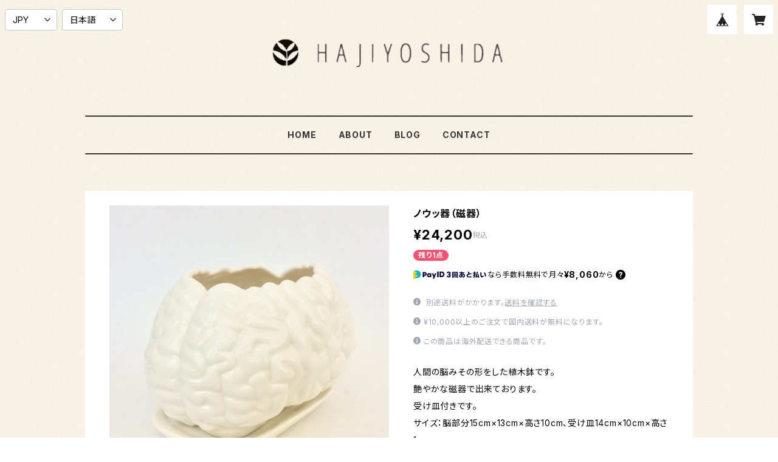

--- FILE ---
content_type: text/html; charset=UTF-8
request_url: https://haji.thebase.in/items/8868699/reviews?format=user&score=all&page=1
body_size: 1326
content:
				<li class="review01__listChild">
			<figure class="review01__itemInfo">
				<a href="/items/79802787" class="review01__imgWrap">
					<img src="https://baseec-img-mng.akamaized.net/images/item/origin/dc7c15f59b29906f1dc1ea105d47d174.jpg?imformat=generic&q=90&im=Resize,width=146,type=normal" alt="クラウドマン（ブラックサンダー、一輪挿しタイプ）CLOUDMAN(Black thunder.Flower vase)" class="review01__img">
				</a>
				<figcaption class="review01__item">
					<i class="review01__iconImg ico--good"></i>
					<p class="review01__itemName">クラウドマン（ブラックサンダー、一輪挿しタイプ）CLOUDMAN(Black thunder.Flower vase)</p>
										<time datetime="2024-06-24" class="review01__date">2024/06/24</time>
				</figcaption>
			</figure><!-- /.review01__itemInfo -->
								</li>
				<li class="review01__listChild">
			<figure class="review01__itemInfo">
				<a href="/items/79803168" class="review01__imgWrap">
					<img src="https://baseec-img-mng.akamaized.net/images/item/origin/27929226b436a22a0803b8dacedeaa8c.jpg?imformat=generic&q=90&im=Resize,width=146,type=normal" alt="クラウドマン（ホワイトサンダー、一輪挿しタイプ）CLOUDMAN(White thunder.Flower vase)" class="review01__img">
				</a>
				<figcaption class="review01__item">
					<i class="review01__iconImg ico--good"></i>
					<p class="review01__itemName">クラウドマン（ホワイトサンダー、一輪挿しタイプ）CLOUDMAN(White thunder.Flower vase)</p>
										<time datetime="2024-06-24" class="review01__date">2024/06/24</time>
				</figcaption>
			</figure><!-- /.review01__itemInfo -->
								</li>
				<li class="review01__listChild">
			<figure class="review01__itemInfo">
				<a href="/items/75889269" class="review01__imgWrap">
					<img src="https://baseec-img-mng.akamaized.net/images/item/origin/885039d66a82375e4f8d5e355414cb78.jpg?imformat=generic&q=90&im=Resize,width=146,type=normal" alt="Bad teeth love (Designed by yanagida masami)" class="review01__img">
				</a>
				<figcaption class="review01__item">
					<i class="review01__iconImg ico--good"></i>
					<p class="review01__itemName">Bad teeth love (Designed by yanagida masami)</p>
										<time datetime="2024-01-26" class="review01__date">2024/01/26</time>
				</figcaption>
			</figure><!-- /.review01__itemInfo -->
								</li>
				<li class="review01__listChild">
			<figure class="review01__itemInfo">
				<a href="/items/75934173" class="review01__imgWrap">
					<img src="https://baseec-img-mng.akamaized.net/images/item/origin/cb5ff83fbbaf6566e5710237da0d4b2c.jpg?imformat=generic&q=90&im=Resize,width=146,type=normal" alt="クラウドマン（雷雲）　CLOUDMAN (Thunder cloud ) 〜土器人形〜" class="review01__img">
				</a>
				<figcaption class="review01__item">
					<i class="review01__iconImg ico--good"></i>
					<p class="review01__itemName">クラウドマン（雷雲）　CLOUDMAN (Thunder cloud ) 〜土器人形〜</p>
										<time datetime="2023-12-23" class="review01__date">2023/12/23</time>
				</figcaption>
			</figure><!-- /.review01__itemInfo -->
						<p class="review01__comment">とっても可愛くてインテリアにも馴染んで買ってよかったです！！！</p>
								</li>
				<li class="review01__listChild">
			<figure class="review01__itemInfo">
				<a href="/items/33932513" class="review01__imgWrap">
					<img src="https://baseec-img-mng.akamaized.net/images/item/origin/58e34bd4ed6f0a8f3deb26fe2d109e59.jpg?imformat=generic&q=90&im=Resize,width=146,type=normal" alt="キクッ器（左耳）" class="review01__img">
				</a>
				<figcaption class="review01__item">
					<i class="review01__iconImg ico--good"></i>
					<p class="review01__itemName">キクッ器（左耳）</p>
										<time datetime="2023-12-02" class="review01__date">2023/12/02</time>
				</figcaption>
			</figure><!-- /.review01__itemInfo -->
						<p class="review01__comment">すぐにお品が届いて嬉しかったです！
なめらかな質感がとても綺麗な作品で、大変満足しております。
この度は素敵なご縁をありがとうございます🙇🏻✨️</p>
								</li>
				<li class="review01__listChild">
			<figure class="review01__itemInfo">
				<a href="/items/22716478" class="review01__imgWrap">
					<img src="https://baseec-img-mng.akamaized.net/images/item/origin/5e6911f8a9adf5c3f4c589fd46a8b2e6.jpg?imformat=generic&q=90&im=Resize,width=146,type=normal" alt="ハグキカップ" class="review01__img">
				</a>
				<figcaption class="review01__item">
					<i class="review01__iconImg ico--good"></i>
					<p class="review01__itemName">ハグキカップ</p>
										<time datetime="2023-09-27" class="review01__date">2023/09/27</time>
				</figcaption>
			</figure><!-- /.review01__itemInfo -->
								</li>
				<li class="review01__listChild">
			<figure class="review01__itemInfo">
				<a href="/items/75934173" class="review01__imgWrap">
					<img src="https://baseec-img-mng.akamaized.net/images/item/origin/cb5ff83fbbaf6566e5710237da0d4b2c.jpg?imformat=generic&q=90&im=Resize,width=146,type=normal" alt="クラウドマン（雷雲）　CLOUDMAN (Thunder cloud ) 〜土器人形〜" class="review01__img">
				</a>
				<figcaption class="review01__item">
					<i class="review01__iconImg ico--good"></i>
					<p class="review01__itemName">クラウドマン（雷雲）　CLOUDMAN (Thunder cloud ) 〜土器人形〜</p>
										<time datetime="2023-09-27" class="review01__date">2023/09/27</time>
				</figcaption>
			</figure><!-- /.review01__itemInfo -->
								</li>
				<li class="review01__listChild">
			<figure class="review01__itemInfo">
				<a href="/items/1449672" class="review01__imgWrap">
					<img src="https://baseec-img-mng.akamaized.net/images/item/origin/38ce4eceb7a854c5c7322b370293f7e6.jpg?imformat=generic&q=90&im=Resize,width=146,type=normal" alt="アルカイックスマイル箸置き" class="review01__img">
				</a>
				<figcaption class="review01__item">
					<i class="review01__iconImg ico--good"></i>
					<p class="review01__itemName">アルカイックスマイル箸置き</p>
										<time datetime="2023-07-13" class="review01__date">2023/07/13</time>
				</figcaption>
			</figure><!-- /.review01__itemInfo -->
								</li>
				<li class="review01__listChild">
			<figure class="review01__itemInfo">
				<a href="/items/42668297" class="review01__imgWrap">
					<img src="https://baseec-img-mng.akamaized.net/images/item/origin/b4854b69f4335b67382af4ccca7751a7.jpg?imformat=generic&q=90&im=Resize,width=146,type=normal" alt="Cloud Pot" class="review01__img">
				</a>
				<figcaption class="review01__item">
					<i class="review01__iconImg ico--good"></i>
					<p class="review01__itemName">Cloud Pot</p>
										<time datetime="2023-05-31" class="review01__date">2023/05/31</time>
				</figcaption>
			</figure><!-- /.review01__itemInfo -->
								</li>
				<li class="review01__listChild">
			<figure class="review01__itemInfo">
				<a href="/items/23478611" class="review01__imgWrap">
					<img src="https://baseec-img-mng.akamaized.net/images/item/origin/d129403cd063651c0f905277cf696a46.jpg?imformat=generic&q=90&im=Resize,width=146,type=normal" alt="Small vase for you (Designed by Masami Yanagida)" class="review01__img">
				</a>
				<figcaption class="review01__item">
					<i class="review01__iconImg ico--good"></i>
					<p class="review01__itemName">Small vase for you (Designed by Masami Yanagida)</p>
										<time datetime="2022-11-09" class="review01__date">2022/11/09</time>
				</figcaption>
			</figure><!-- /.review01__itemInfo -->
								</li>
				<li class="review01__listChild">
			<figure class="review01__itemInfo">
				<a href="/items/23478611" class="review01__imgWrap">
					<img src="https://baseec-img-mng.akamaized.net/images/item/origin/d129403cd063651c0f905277cf696a46.jpg?imformat=generic&q=90&im=Resize,width=146,type=normal" alt="Small vase for you (Designed by Masami Yanagida)" class="review01__img">
				</a>
				<figcaption class="review01__item">
					<i class="review01__iconImg ico--good"></i>
					<p class="review01__itemName">Small vase for you (Designed by Masami Yanagida)</p>
										<time datetime="2022-11-08" class="review01__date">2022/11/08</time>
				</figcaption>
			</figure><!-- /.review01__itemInfo -->
								</li>
				<li class="review01__listChild">
			<figure class="review01__itemInfo">
				<a href="/items/7360864" class="review01__imgWrap">
					<img src="https://baseec-img-mng.akamaized.net/images/item/origin/a224022c6b64373418d6772badaa612c.jpg?imformat=generic&q=90&im=Resize,width=146,type=normal" alt="トゥースポッド" class="review01__img">
				</a>
				<figcaption class="review01__item">
					<i class="review01__iconImg ico--good"></i>
					<p class="review01__itemName">トゥースポッド</p>
										<time datetime="2022-06-10" class="review01__date">2022/06/10</time>
				</figcaption>
			</figure><!-- /.review01__itemInfo -->
								</li>
				<li class="review01__listChild">
			<figure class="review01__itemInfo">
				<a href="/items/59794457" class="review01__imgWrap">
					<img src="https://baseec-img-mng.akamaized.net/images/item/origin/ba0d230d713f71e6d8715d93d633a6ce.jpg?imformat=generic&q=90&im=Resize,width=146,type=normal" alt="魅惑のカハンシン  ”Enchanting lower body&quot; (Designed by Masami Yanagida)" class="review01__img">
				</a>
				<figcaption class="review01__item">
					<i class="review01__iconImg ico--good"></i>
					<p class="review01__itemName">魅惑のカハンシン  ”Enchanting lower body&quot; (Designed by Masami Yanagida)</p>
										<time datetime="2022-03-11" class="review01__date">2022/03/11</time>
				</figcaption>
			</figure><!-- /.review01__itemInfo -->
								</li>
				<li class="review01__listChild">
			<figure class="review01__itemInfo">
				<a href="/items/5124787" class="review01__imgWrap">
					<img src="https://baseec-img-mng.akamaized.net/images/item/origin/abe4f3010a3434f8ff3cf280818e445c.jpg?imformat=generic&q=90&im=Resize,width=146,type=normal" alt="キクッ器　(右耳）" class="review01__img">
				</a>
				<figcaption class="review01__item">
					<i class="review01__iconImg ico--good"></i>
					<p class="review01__itemName">キクッ器　(右耳）</p>
										<time datetime="2021-12-16" class="review01__date">2021/12/16</time>
				</figcaption>
			</figure><!-- /.review01__itemInfo -->
								</li>
				<li class="review01__listChild">
			<figure class="review01__itemInfo">
				<a href="/items/33932513" class="review01__imgWrap">
					<img src="https://baseec-img-mng.akamaized.net/images/item/origin/58e34bd4ed6f0a8f3deb26fe2d109e59.jpg?imformat=generic&q=90&im=Resize,width=146,type=normal" alt="キクッ器（左耳）" class="review01__img">
				</a>
				<figcaption class="review01__item">
					<i class="review01__iconImg ico--good"></i>
					<p class="review01__itemName">キクッ器（左耳）</p>
										<time datetime="2021-12-16" class="review01__date">2021/12/16</time>
				</figcaption>
			</figure><!-- /.review01__itemInfo -->
								</li>
				<li class="review01__listChild">
			<figure class="review01__itemInfo">
				<a href="/items/22716478" class="review01__imgWrap">
					<img src="https://baseec-img-mng.akamaized.net/images/item/origin/5e6911f8a9adf5c3f4c589fd46a8b2e6.jpg?imformat=generic&q=90&im=Resize,width=146,type=normal" alt="ハグキカップ" class="review01__img">
				</a>
				<figcaption class="review01__item">
					<i class="review01__iconImg ico--good"></i>
					<p class="review01__itemName">ハグキカップ</p>
										<time datetime="2021-12-08" class="review01__date">2021/12/08</time>
				</figcaption>
			</figure><!-- /.review01__itemInfo -->
								</li>
				<li class="review01__listChild">
			<figure class="review01__itemInfo">
				<a href="/items/1449672" class="review01__imgWrap">
					<img src="https://baseec-img-mng.akamaized.net/images/item/origin/38ce4eceb7a854c5c7322b370293f7e6.jpg?imformat=generic&q=90&im=Resize,width=146,type=normal" alt="アルカイックスマイル箸置き" class="review01__img">
				</a>
				<figcaption class="review01__item">
					<i class="review01__iconImg ico--good"></i>
					<p class="review01__itemName">アルカイックスマイル箸置き</p>
										<time datetime="2021-06-27" class="review01__date">2021/06/27</time>
				</figcaption>
			</figure><!-- /.review01__itemInfo -->
								</li>
				<li class="review01__listChild">
			<figure class="review01__itemInfo">
				<a href="/items/16028216" class="review01__imgWrap">
					<img src="https://baseec-img-mng.akamaized.net/images/item/origin/1f4719e8385d4157d788cb34f8481ce0.jpg?imformat=generic&q=90&im=Resize,width=146,type=normal" alt="手乗り地球の一輪挿し" class="review01__img">
				</a>
				<figcaption class="review01__item">
					<i class="review01__iconImg ico--good"></i>
					<p class="review01__itemName">手乗り地球の一輪挿し</p>
										<time datetime="2021-04-04" class="review01__date">2021/04/04</time>
				</figcaption>
			</figure><!-- /.review01__itemInfo -->
								</li>
				<li class="review01__listChild">
			<figure class="review01__itemInfo">
				<a href="/items/1449672" class="review01__imgWrap">
					<img src="https://baseec-img-mng.akamaized.net/images/item/origin/38ce4eceb7a854c5c7322b370293f7e6.jpg?imformat=generic&q=90&im=Resize,width=146,type=normal" alt="アルカイックスマイル箸置き" class="review01__img">
				</a>
				<figcaption class="review01__item">
					<i class="review01__iconImg ico--good"></i>
					<p class="review01__itemName">アルカイックスマイル箸置き</p>
										<time datetime="2021-01-30" class="review01__date">2021/01/30</time>
				</figcaption>
			</figure><!-- /.review01__itemInfo -->
								</li>
				<li class="review01__listChild">
			<figure class="review01__itemInfo">
				<a href="/items/23478611" class="review01__imgWrap">
					<img src="https://baseec-img-mng.akamaized.net/images/item/origin/d129403cd063651c0f905277cf696a46.jpg?imformat=generic&q=90&im=Resize,width=146,type=normal" alt="Small vase for you (Designed by Masami Yanagida)" class="review01__img">
				</a>
				<figcaption class="review01__item">
					<i class="review01__iconImg ico--good"></i>
					<p class="review01__itemName">Small vase for you (Designed by Masami Yanagida)</p>
										<time datetime="2021-01-12" class="review01__date">2021/01/12</time>
				</figcaption>
			</figure><!-- /.review01__itemInfo -->
								</li>
		

--- FILE ---
content_type: image/svg+xml
request_url: https://static.thebase.in/img/payment/payid/jp/bnpl_help_installment_example_desktop.svg
body_size: 13220
content:
<svg width="486" height="206" viewBox="0 0 486 206" fill="none" xmlns="http://www.w3.org/2000/svg">
<path d="M0 4C0 1.79086 1.79086 0 4 0H482C484.209 0 486 1.79086 486 4V202C486 204.209 484.209 206 482 206H4C1.79086 206 0 204.209 0 202V4Z" fill="#CEEFEB"/>
<path d="M153.339 30.656H159.243V32.912H153.339V34.896C153.339 36.448 152.779 37.104 151.179 37.28C150.379 37.36 148.987 37.392 148.443 37.392L147.771 35.008C148.379 35.008 149.547 34.992 149.915 34.944C150.491 34.896 150.683 34.72 150.683 34.08V32.912H144.523V30.656H150.683V29.2H145.403V27.056H150.683V25.6C149.259 25.696 147.755 25.76 146.283 25.776L145.691 23.488C149.867 23.424 154.635 23.04 156.699 22.544L157.755 24.8C156.827 25.008 155.227 25.232 153.339 25.408V27.056H158.347V29.2H153.339V30.656ZM172.987 32.784C173.707 33.696 174.571 34.464 175.531 35.056L174.251 37.344C173.339 36.688 172.491 35.856 171.739 34.88C171.035 35.824 170.155 36.656 169.035 37.36L168.155 35.872L167.531 36.96C166.955 36.64 166.235 36.272 165.451 35.904C164.395 36.56 163.051 37.04 161.323 37.36L160.507 35.52C161.579 35.36 162.443 35.152 163.147 34.896C162.379 34.576 161.627 34.288 160.955 34.064C161.307 33.648 161.675 33.12 162.027 32.56H160.587V30.784H162.987C163.147 30.432 163.291 30.096 163.403 29.792L163.867 29.84V28.272C163.211 29.072 162.347 29.888 161.339 30.352L160.379 28.672C161.339 28.24 162.219 27.584 162.795 27.024H160.731V25.296H162.123C161.851 24.768 161.259 23.888 160.827 23.36L162.459 22.72C162.939 23.2 163.547 24.112 163.835 24.624L162.411 25.296H163.867V22.576H165.947V24.608C166.411 24.144 167.019 23.312 167.307 22.72L169.083 23.312C168.731 23.888 168.043 24.8 167.563 25.296H168.715V27.024H166.667C167.211 27.328 167.835 27.68 168.283 27.984C169.211 26.448 169.819 24.432 170.139 22.56L172.315 22.912C172.219 23.504 172.043 24.176 171.835 24.864H175.259V27.008H174.443C174.315 28.608 173.995 30.336 173.387 31.856C173.259 32.176 173.131 32.48 172.987 32.784ZM167.451 25.296L165.947 24.624V25.296H167.451ZM172.347 27.008H171.019C170.939 27.216 170.843 27.408 170.747 27.6C170.923 28.672 171.227 29.648 171.627 30.544L171.771 30.128C172.075 29.184 172.267 27.92 172.347 27.008ZM168.315 34.976C169.243 34.368 169.947 33.664 170.491 32.88C170.027 31.952 169.643 30.944 169.387 29.856C169.147 30.176 168.891 30.464 168.635 30.72L167.899 28.992L167.387 29.824C166.987 29.408 166.443 28.864 165.947 28.448V29.984H165.435L165.611 30L165.275 30.784H168.955V32.56H168.043C167.803 33.28 167.467 33.92 167.035 34.48C167.467 34.64 167.899 34.816 168.315 34.976ZM165.771 32.56H164.299C164.107 32.864 163.931 33.136 163.771 33.344C164.091 33.44 164.523 33.584 165.003 33.744C165.339 33.392 165.595 33.008 165.771 32.56ZM191.339 31.328L191.419 33.52L190.139 33.632V37.232H187.675V33.872L183.979 34.208L183.883 32.016L187.675 31.664V29.76L186.251 31.44C185.723 30.736 184.667 29.68 183.947 29.072V29.84H181.659V30.128C182.411 30.576 183.243 31.072 184.011 31.632L183.131 33.984C182.651 33.472 182.171 32.976 181.707 32.544L181.803 37.232H179.371L179.499 32.8C178.923 33.872 178.219 34.928 177.259 35.936L176.187 33.584C177.419 32.496 178.379 31.088 178.987 29.84H176.587V27.728H179.483V22.608H181.755V26.256C182.267 25.36 182.699 24.192 182.907 23.376L184.587 24.048C184.523 24.288 184.443 24.528 184.363 24.752L185.515 23.44C186.171 23.904 187.067 24.608 187.675 25.216V22.608H190.139V31.44L191.339 31.328ZM179.355 26.672L177.563 27.36C177.371 26.464 176.891 24.928 176.539 24.032L178.283 23.376C178.603 24.128 179.083 25.632 179.355 26.672ZM183.947 28.672L185.147 27.344C185.851 27.84 187.067 28.832 187.675 29.536V25.936L186.523 27.408C185.947 26.672 184.987 25.696 184.235 25.088C183.947 25.872 183.579 26.64 183.147 27.376L181.755 26.656V27.728H183.947V28.672ZM207.035 33.088H205.051C205.723 33.76 206.795 34.944 207.531 36L205.499 37.232C204.763 36.032 203.739 34.72 203.099 33.968L205.003 33.088H193.099V31.104H194.955V29.488H192.811V27.44H194.955V26.128C194.507 26.544 194.027 26.928 193.499 27.264L192.363 26.08C193.883 24.864 194.891 23.184 195.291 22.208L197.675 22.624C197.483 22.976 197.227 23.408 196.907 23.872H206.667V25.84H205.595V27.44H207.323V29.488H205.595V31.104H207.035V33.088ZM197.995 25.84H196.987V27.44H197.995V25.84ZM199.771 25.84V27.44H200.779V25.84H199.771ZM202.555 27.44H203.547V25.84H202.555V27.44ZM197.995 29.488H196.987V31.104H197.995V29.488ZM200.779 31.104V29.488H199.771V31.104H200.779ZM202.555 31.104H203.547V29.488H202.555V31.104ZM194.363 37.216L192.315 35.904C193.467 35.104 194.219 33.936 194.555 33.152L196.539 33.952C196.203 34.944 195.323 36.384 194.363 37.216ZM196.811 33.648L198.875 33.536C199.099 34.288 199.467 35.712 199.611 36.896L197.291 37.136C197.243 36.032 196.971 34.432 196.811 33.648ZM199.947 33.776L202.059 33.536C202.459 34.304 203.147 35.824 203.467 36.816L201.099 37.12C200.859 36.208 200.251 34.56 199.947 33.776ZM223.339 31.328L223.419 33.52L222.139 33.632V37.232H219.675V33.872L215.979 34.208L215.883 32.016L219.675 31.664V29.76L218.251 31.44C217.723 30.736 216.667 29.68 215.947 29.072V29.84H213.659V30.128C214.411 30.576 215.243 31.072 216.011 31.632L215.131 33.984C214.651 33.472 214.171 32.976 213.707 32.544L213.803 37.232H211.371L211.499 32.8C210.923 33.872 210.219 34.928 209.259 35.936L208.187 33.584C209.419 32.496 210.379 31.088 210.987 29.84H208.587V27.728H211.483V22.608H213.755V26.256C214.267 25.36 214.699 24.192 214.907 23.376L216.587 24.048C216.523 24.288 216.443 24.528 216.363 24.752L217.515 23.44C218.171 23.904 219.067 24.608 219.675 25.216V22.608H222.139V31.44L223.339 31.328ZM211.355 26.672L209.563 27.36C209.371 26.464 208.891 24.928 208.539 24.032L210.283 23.376C210.603 24.128 211.083 25.632 211.355 26.672ZM215.947 28.672L217.147 27.344C217.851 27.84 219.067 28.832 219.675 29.536V25.936L218.523 27.408C217.947 26.672 216.987 25.696 216.235 25.088C215.947 25.872 215.579 26.64 215.147 27.376L213.755 26.656V27.728H215.947V28.672ZM232.251 23.776C236.811 23.776 239.275 26.32 239.275 30C239.275 34.032 236.891 36.112 233.051 36.976L231.883 34.576C234.619 34.208 236.571 32.768 236.571 30.016C236.571 28.016 235.435 26.496 233.467 26.176C233.131 28.912 232.427 32.096 231.547 33.824C230.811 35.232 229.979 36.032 228.523 36.032C226.027 36.032 224.539 33.984 224.539 31.152C224.539 27.376 227.035 23.776 232.251 23.776ZM229.371 32.352C229.867 31.248 230.459 28.896 230.843 26.16C228.651 26.56 227.051 28.688 227.051 31.248C227.051 32.432 227.515 33.472 228.235 33.472C228.715 33.472 229.051 33.04 229.371 32.352ZM245.435 36.592C243.195 36.592 241.179 35.568 240.507 33.328L243.243 32.624C243.499 33.44 244.235 34.112 245.291 34.112C246.123 34.112 247.035 33.632 247.035 32.56C247.035 31.344 245.883 31.008 244.619 31.008H243.771V28.864H244.715C245.835 28.864 246.779 28.544 246.779 27.424C246.779 26.56 246.027 26.08 245.227 26.08C244.443 26.08 243.803 26.56 243.547 27.36L240.843 26.672C241.563 24.592 243.483 23.696 245.451 23.696C247.563 23.696 249.787 24.784 249.787 27.152C249.787 28.544 248.907 29.488 247.771 29.792V29.84C249.115 30.192 250.043 31.344 250.043 32.688C250.043 35.344 247.723 36.592 245.435 36.592ZM252.349 37.152V23.232H265.885V37.152H263.453V36.352H254.781V37.152H252.349ZM254.781 25.552V34.016H263.453V25.552H254.781ZM256.045 32.72V26.752H262.189V32.72H256.045ZM258.077 30.832H260.157V28.624H258.077V30.832ZM276.269 27.456C278.829 27.456 282.125 28.288 282.125 32.016C282.125 35.92 278.733 36.896 276.253 37.136L275.533 34.96C278.429 34.704 279.661 33.696 279.661 31.984C279.661 30.96 279.181 30.272 278.365 29.872C277.117 32.704 275.149 34.96 273.869 35.792C273.117 36.336 272.125 36.656 271.165 36.656C269.373 36.656 268.125 35.472 268.125 33.376C268.125 31.136 269.645 29.024 272.189 28.112L272.237 26.528C272.189 26.528 272.157 26.528 272.109 26.528C270.989 26.528 269.805 26.528 268.717 26.48V24.272C270.013 24.304 271.181 24.32 272.333 24.32H272.349C272.397 23.728 272.445 23.136 272.493 22.544L275.053 22.608C275.005 22.992 274.941 23.584 274.877 24.288C276.797 24.256 278.717 24.176 280.813 24.016L280.877 26.288C278.925 26.4 276.733 26.464 274.701 26.512L274.653 27.568C275.133 27.504 275.709 27.456 276.269 27.456ZM274.541 32.48C275.165 31.664 275.821 30.592 276.381 29.44C276.237 29.424 276.109 29.424 275.965 29.424C275.453 29.424 274.925 29.488 274.461 29.568V30.112C274.461 30.928 274.477 31.696 274.541 32.48ZM270.429 33.12C270.429 33.952 270.829 34.416 271.485 34.416C271.773 34.416 272.093 34.336 272.429 34.192C272.285 32.88 272.221 31.52 272.205 30.288C271.133 30.96 270.429 32.096 270.429 33.12ZM296.925 33.696L297.133 36.24C295.789 36.432 293.597 36.592 291.933 36.592C287.949 36.592 285.133 35.616 285.133 32.432C285.133 29.776 287.133 28.56 289.053 27.84C288.781 26.448 288.509 24.496 288.381 23.008L291.117 22.832C291.197 23.792 291.405 25.504 291.661 27.072C293.165 26.736 295.021 26.432 296.381 26.272L296.765 28.752C295.437 28.912 293.069 29.28 291.661 29.616C289.581 30.128 287.853 30.848 287.853 32.352C287.853 33.856 289.405 34.128 291.661 34.128C293.293 34.128 295.325 33.952 296.925 33.696ZM306.381 28.624L306.445 30.816C305.869 31.024 305.245 31.232 304.621 31.424V34.912C304.621 36.528 304.109 37.04 302.173 37.168C301.661 37.216 301.021 37.232 300.557 37.232L300.029 35.04C300.493 35.04 301.053 35.04 301.405 35.008C301.933 34.96 302.109 34.8 302.109 34.272V32.128C301.357 32.32 300.621 32.496 299.949 32.64L299.677 30.336C300.429 30.208 301.261 30.032 302.109 29.84V27.328H299.821V25.168H302.109V22.608H304.621V25.168H306.429V27.328H304.621V29.184C305.245 29.008 305.837 28.816 306.381 28.624ZM314.701 36.72L312.173 37.168C312.125 36.8 312.061 36.416 311.997 36.016C309.981 36.336 307.757 36.608 306.029 36.752L305.725 34.4C305.837 34.4 305.949 34.384 306.077 34.384C307.181 30.768 308.189 26.624 308.813 22.88L311.421 23.312C310.765 26.752 309.789 30.688 308.685 34.144C309.661 34.048 310.653 33.904 311.581 33.76C311.261 32.128 310.893 30.448 310.509 29.008L312.861 28.608C313.517 30.96 314.285 34.272 314.701 36.72ZM316.701 24.448L319.469 24.608C319.277 25.84 319.133 27.472 319.133 28.928C319.133 30.448 319.309 31.888 319.613 32.704C319.821 33.248 320.125 33.52 320.541 33.52C321.293 33.52 322.557 32.24 323.101 31.36L324.317 33.632C323.325 35.12 321.501 36.416 319.869 36.416C318.237 36.416 317.309 35.168 316.829 32.624C316.573 31.488 316.461 30.08 316.461 28.736C316.461 27.232 316.573 25.712 316.701 24.448ZM324.813 25.616L327.293 24.672C329.149 27.152 329.981 30.288 330.269 33.888L327.517 34.416C327.389 31.376 326.477 27.776 324.813 25.616Z" fill="#000435"/>
<path d="M341.016 23.5152L341.293 23.7924L338.277 26.808L341.293 29.8236L341.016 30.1008L338 27.0852L334.984 30.1008L334.707 29.8236L337.723 26.808L334.707 23.7924L334.984 23.5152L338 26.5308L341.016 23.5152ZM338 25.1532C337.605 25.1532 337.286 24.834 337.286 24.4392C337.286 24.0444 337.605 23.7168 338 23.7168C338.395 23.7168 338.722 24.0444 338.722 24.4392C338.722 24.834 338.395 25.1532 338 25.1532ZM336.345 26.808C336.345 27.2028 336.026 27.522 335.631 27.522C335.236 27.522 334.917 27.2028 334.917 26.808C334.917 26.4132 335.236 26.0856 335.631 26.0856C336.026 26.0856 336.345 26.4132 336.345 26.808ZM339.655 26.808C339.655 26.4132 339.974 26.094 340.369 26.094C340.764 26.094 341.083 26.4132 341.083 26.808C341.083 27.2028 340.764 27.5304 340.369 27.5304C339.974 27.5304 339.655 27.2028 339.655 26.808ZM338 28.4544C338.395 28.4544 338.722 28.782 338.722 29.1768C338.722 29.5716 338.395 29.8908 338 29.8908C337.605 29.8908 337.286 29.5716 337.286 29.1768C337.286 28.782 337.605 28.4544 338 28.4544Z" fill="#000435"/>
<path d="M16 56C16 53.7909 17.7909 52 20 52H466C468.209 52 470 53.7909 470 56V78C470 80.2091 468.209 82 466 82H20C17.7909 82 16 80.2091 16 78V56Z" fill="white"/>
<path d="M176.244 61.992L177.252 62.292C177.012 63.432 176.652 64.68 176.196 65.88H176.652V72.9H175.632L175.656 67.188C175.44 67.644 175.224 68.076 174.996 68.472L174.192 67.812C175.272 65.916 175.956 63.564 176.244 61.992ZM184.164 71.076V62.052H185.208V71.364C185.208 72.312 184.824 72.684 183.708 72.804C183.396 72.84 182.988 72.864 182.544 72.876L182.256 71.88C182.7 71.88 183.132 71.856 183.408 71.832C183.96 71.784 184.164 71.592 184.164 71.076ZM178.788 63.456H177.492V62.544H181.668V63.456H179.724C179.652 64.02 179.532 64.584 179.376 65.136H181.392L181.428 65.988C181.176 68.532 180 70.968 177.732 72.792L177.12 71.964C178.2 71.112 178.992 70.116 179.544 69.06C179.148 68.652 178.68 68.208 178.248 67.824C178.032 68.184 177.792 68.532 177.54 68.856L176.904 68.064C177.972 66.684 178.572 65.028 178.788 63.456ZM182.064 62.868H183.06V70.344H182.064V62.868ZM180.492 66H179.1C178.98 66.36 178.836 66.696 178.668 67.044C179.076 67.38 179.544 67.776 179.952 68.16C180.228 67.452 180.408 66.72 180.492 66ZM192 65.556C191.376 65.556 190.884 65.052 190.884 64.464C190.884 63.864 191.364 63.372 192 63.372C192.624 63.372 193.128 63.852 193.128 64.452C193.128 65.04 192.624 65.556 192 65.556ZM192 71.796C191.376 71.796 190.884 71.292 190.884 70.704C190.884 70.104 191.364 69.612 192 69.612C192.624 69.612 193.128 70.092 193.128 70.692C193.128 71.28 192.624 71.796 192 71.796Z" fill="#000435"/>
<path d="M208.968 72.224H206.378V64.356L204.474 65.812L203.172 63.95L206.602 61.514H208.968V72.224ZM220.716 72.224H212.848V70.096L217.104 66.302C217.58 65.854 217.972 65.336 217.972 64.72C217.972 63.978 217.44 63.446 216.656 63.446C215.83 63.446 215.256 64.09 215.144 65L212.666 64.692C212.932 62.452 214.752 61.234 216.81 61.234C218.77 61.234 220.688 62.242 220.688 64.51C220.688 66.092 219.778 66.988 218.77 67.814L216.278 70.026H220.716V72.224ZM224.121 74.142H222.091L223.225 69.858H225.633L224.121 74.142ZM231.357 72.518C228.403 72.518 227.101 70.054 227.101 66.834C227.101 63.656 228.403 61.234 231.357 61.234C234.283 61.234 235.599 63.614 235.599 66.834C235.599 70.026 234.339 72.518 231.357 72.518ZM231.357 70.292C232.631 70.292 232.953 68.388 232.953 66.834C232.953 65.28 232.631 63.432 231.357 63.432C230.069 63.432 229.747 65.336 229.747 66.862C229.747 68.444 230.083 70.292 231.357 70.292ZM241.187 72.518C238.233 72.518 236.931 70.054 236.931 66.834C236.931 63.656 238.233 61.234 241.187 61.234C244.113 61.234 245.429 63.614 245.429 66.834C245.429 70.026 244.169 72.518 241.187 72.518ZM241.187 70.292C242.461 70.292 242.783 68.388 242.783 66.834C242.783 65.28 242.461 63.432 241.187 63.432C239.899 63.432 239.577 65.336 239.577 66.862C239.577 68.444 239.913 70.292 241.187 70.292ZM251.018 72.518C248.064 72.518 246.762 70.054 246.762 66.834C246.762 63.656 248.064 61.234 251.018 61.234C253.944 61.234 255.26 63.614 255.26 66.834C255.26 70.026 254 72.518 251.018 72.518ZM251.018 70.292C252.292 70.292 252.614 68.388 252.614 66.834C252.614 65.28 252.292 63.432 251.018 63.432C249.73 63.432 249.408 65.336 249.408 66.862C249.408 68.444 249.744 70.292 251.018 70.292Z" fill="#000435"/>
<path d="M261.296 72.888V62.58H270.692V71.316C270.692 72.348 270.428 72.684 269.312 72.804C268.916 72.852 268.196 72.876 267.8 72.876L267.536 71.832C267.872 71.832 268.352 71.82 268.784 71.784C269.432 71.724 269.576 71.616 269.576 71.088V68.424H262.412V72.888H261.296ZM265.412 63.648H262.412V67.368H265.412V63.648ZM266.504 63.648V67.368H269.576V63.648H266.504Z" fill="#000435"/>
<path d="M282.36 63.048C285.432 63.048 287.4 64.92 287.4 67.536C287.4 70.032 285.924 71.844 283.056 72.516L282.456 71.484C284.628 71.028 286.212 69.708 286.212 67.608C286.212 65.748 284.964 64.284 282.876 64.104C282.564 66.06 281.976 68.676 281.4 69.984C280.92 71.064 280.332 71.772 279.264 71.772C277.752 71.772 276.708 70.272 276.708 68.4C276.708 65.496 278.844 63.048 282.36 63.048ZM280.38 69.408C280.86 68.34 281.364 66.036 281.676 64.104C279.492 64.308 277.836 66.132 277.836 68.364C277.836 69.504 278.328 70.608 279.156 70.608C279.732 70.608 280.068 70.104 280.38 69.408ZM299.472 66.564V67.464H295.092C294.948 67.692 294.792 67.932 294.612 68.172H299.268C299.244 68.976 299.16 70.416 299.076 71.196C298.956 72.312 298.728 72.708 297.708 72.828C297.216 72.888 296.712 72.912 296.472 72.912L296.244 72.012C296.436 72.012 296.904 72 297.264 71.964C297.852 71.904 297.96 71.712 298.056 70.992C298.128 70.464 298.2 69.492 298.224 69.012H297.696C297.252 70.212 296.352 71.712 294.732 72.924L293.976 72.252C295.488 71.244 296.244 70.008 296.7 69.012H295.896C295.32 69.984 294.42 71.076 292.98 72L292.308 71.244C293.532 70.584 294.348 69.744 294.876 69.012H293.892C293.424 69.516 292.86 69.996 292.26 70.356L291.672 69.684C290.784 70.368 289.452 71.112 288.552 71.556L288.192 70.5C288.636 70.308 289.26 70.008 289.896 69.648V66.108H288.42V65.148H289.896V62.016H290.94V65.148H292.176V66.108H290.94V69.024C291.312 68.772 291.672 68.52 291.96 68.268L292.08 69.348C292.056 69.372 292.032 69.396 292.008 69.408C292.896 68.832 293.556 68.1 293.976 67.464H292.404V66.564H299.472ZM293.1 62.244H298.8V65.94H293.1V62.244ZM297.78 63.72V63.036H294.12V63.72H297.78ZM294.12 64.428V65.148H297.78V64.428H294.12ZM305.508 61.8H306.492C307.248 62.892 309.3 64.716 311.688 65.772L311.148 66.78C308.952 65.808 306.876 64.056 306 62.904C305.124 64.056 303.048 65.796 300.852 66.78L300.312 65.796C302.712 64.74 304.752 62.904 305.508 61.8ZM302.988 66.756V65.76H309V66.756H302.988ZM303.144 72.96H302.04V68.088H309.96V72.96H308.856V72.396H303.144V72.96ZM308.856 71.4V69.084H303.144V71.4H308.856Z" fill="#000435"/>
<path d="M16 90.0005C16 87.7914 17.7909 86.0005 20 86.0005H160.667C162.876 86.0005 164.667 87.7913 164.667 90.0005V178C164.667 180.209 162.876 182 160.667 182H20C17.7909 182 16 180.209 16 178V90.0005Z" fill="white"/>
<path d="M92.1689 116.861H90.4409C90.2969 116.861 90.2009 116.765 90.2009 116.621V107.533H88.3609C88.2169 107.533 88.1209 107.437 88.1209 107.293V105.901C88.1209 105.757 88.2169 105.661 88.3609 105.661H92.1689C92.3129 105.661 92.4089 105.757 92.4089 105.901V116.621C92.4089 116.765 92.3129 116.861 92.1689 116.861Z" fill="#00B8C3"/>
<path d="M90.3335 126C95.693 126 100.645 123.147 103.324 118.514C106.003 113.883 106.003 108.176 103.324 103.544" stroke="#EDF0F0" stroke-width="6" stroke-miterlimit="10"/>
<path d="M77.343 103.544C74.6637 108.176 74.6637 113.883 77.343 118.514C80.0222 123.147 84.9738 126 90.3333 126" stroke="#EDF0F0" stroke-width="6" stroke-miterlimit="10"/>
<path d="M103.316 103.544C100.638 98.8768 95.6891 96.0004 90.3338 96.0004C84.9786 96.0004 80.0292 98.8759 77.3516 103.544" stroke="url(#paint0_linear_31062_82851)" stroke-width="6" stroke-miterlimit="10" stroke-linejoin="round"/>
<path d="M74.7983 150.176H73.6543V143.169L72.0593 144.5L71.3773 143.697L73.7643 141.761H74.7983V150.176ZM81.4927 144.324H87.0257V145.314H84.7707C84.5507 147.547 83.8907 149.505 81.2617 150.803L80.5357 149.956C82.9557 148.9 83.5277 147.118 83.7257 145.314H80.9977C80.5797 146.051 80.0297 146.722 79.2817 147.349L78.5227 146.623C79.9747 145.391 80.5687 144.082 81.0197 142.421L82.0427 142.63C81.8887 143.224 81.7127 143.796 81.4927 144.324ZM90.5567 144.148V141.222H97.5087V149.285C97.5087 150.275 97.2337 150.638 96.3757 150.737C95.8037 150.803 95.0557 150.814 94.7917 150.814L94.5277 149.835C94.7807 149.835 95.4187 149.835 95.8257 149.791C96.3207 149.736 96.4967 149.571 96.4967 148.988V147.404H91.3377C91.0847 148.691 90.5897 149.813 89.6657 150.902L88.8187 150.297C90.4357 148.416 90.5567 146.524 90.5567 144.148ZM96.4967 143.84V142.179H91.5687V143.84H96.4967ZM91.4697 146.469H96.4967V144.775H91.5687C91.5577 145.369 91.5357 145.93 91.4697 146.469ZM109.004 146.447L109.048 147.14C108.729 147.745 108.146 148.405 107.277 149.021C107.992 149.384 108.861 149.703 109.939 149.934L109.532 150.825C108.234 150.506 107.222 150.055 106.43 149.56C105.495 150.077 104.329 150.539 102.932 150.858L102.613 150.044C103.845 149.78 104.846 149.417 105.649 149.021C105.077 148.57 104.67 148.108 104.373 147.734C103.966 148.119 103.46 148.504 102.888 148.79L102.415 148.163C103.548 147.514 104.472 146.513 104.989 145.699C104.307 145.721 103.625 145.743 102.998 145.754L102.91 144.984L103.108 144.973C103.658 144.676 104.263 144.335 104.868 143.983C104.23 143.488 103.515 142.982 102.987 142.63L103.625 142.036L104.131 142.377C104.945 141.794 105.77 141.057 106.221 140.551L107.024 141.057C106.441 141.629 105.638 142.322 104.868 142.894C105.143 143.092 105.418 143.301 105.671 143.499C106.749 142.839 107.739 142.168 108.322 141.651L108.993 142.267C107.717 143.191 105.968 144.28 104.659 144.951C105.836 144.918 107.211 144.852 108.333 144.764C108.091 144.434 107.86 144.126 107.662 143.884L108.421 143.488C108.938 144.159 109.576 145.05 110.071 145.809L109.279 146.227C109.147 145.996 109.004 145.754 108.839 145.501C108.058 145.556 107.035 145.622 105.946 145.666C105.814 145.908 105.671 146.161 105.473 146.447H109.004ZM102.085 140.804L102.877 141.211C102.338 142.322 101.447 143.554 100.325 144.478L99.8407 143.631C100.787 142.872 101.645 141.706 102.085 140.804ZM102.228 143.246L102.965 143.686C102.624 144.39 102.184 145.127 101.656 145.842H102.151V150.825H101.172L101.216 146.381C100.875 146.799 100.479 147.195 100.061 147.558L99.6207 146.678C100.721 145.754 101.667 144.434 102.228 143.246ZM107.959 147.173H104.989C105.33 147.624 105.803 148.097 106.474 148.548C107.178 148.097 107.662 147.613 107.959 147.173Z" fill="#000435"/>
<path d="M71.2109 172.224H68.8309V170.082H63.7769V167.912L68.0749 161.514H71.1969V168.024H72.6949V170.082H71.2109V172.224ZM68.8029 164.034L66.2549 168.024H68.8589V164.034H68.8029ZM75.539 174.142H73.509L74.643 169.858H77.051L75.539 174.142ZM82.7758 172.518C79.8218 172.518 78.5198 170.054 78.5198 166.834C78.5198 163.656 79.8218 161.234 82.7758 161.234C85.7018 161.234 87.0178 163.614 87.0178 166.834C87.0178 170.026 85.7578 172.518 82.7758 172.518ZM82.7758 170.292C84.0498 170.292 84.3718 168.388 84.3718 166.834C84.3718 165.28 84.0498 163.432 82.7758 163.432C81.4878 163.432 81.1658 165.336 81.1658 166.862C81.1658 168.444 81.5018 170.292 82.7758 170.292ZM92.6059 172.518C89.6519 172.518 88.3499 170.054 88.3499 166.834C88.3499 163.656 89.6519 161.234 92.6059 161.234C95.5319 161.234 96.8479 163.614 96.8479 166.834C96.8479 170.026 95.5879 172.518 92.6059 172.518ZM92.6059 170.292C93.8799 170.292 94.2019 168.388 94.2019 166.834C94.2019 165.28 93.8799 163.432 92.6059 163.432C91.3179 163.432 90.9959 165.336 90.9959 166.862C90.9959 168.444 91.3319 170.292 92.6059 170.292ZM102.436 172.518C99.482 172.518 98.18 170.054 98.18 166.834C98.18 163.656 99.482 161.234 102.436 161.234C105.362 161.234 106.678 163.614 106.678 166.834C106.678 170.026 105.418 172.518 102.436 172.518ZM102.436 170.292C103.71 170.292 104.032 168.388 104.032 166.834C104.032 165.28 103.71 163.432 102.436 163.432C101.148 163.432 100.826 165.336 100.826 166.862C100.826 168.444 101.162 170.292 102.436 170.292Z" fill="#000435"/>
<path d="M108.743 172.77V164H116.913V171.15C116.913 172.26 116.673 172.59 115.623 172.71C115.243 172.75 114.483 172.77 114.123 172.77L113.753 171.3C114.033 171.3 114.543 171.29 114.853 171.27C115.263 171.24 115.343 171.16 115.343 170.82V169.37H110.313V172.77H108.743ZM112.033 165.51H110.313V167.92H112.033V165.51ZM113.573 165.51V167.92H115.343V165.51H113.573Z" fill="#000435"/>
<path d="M168.667 90C168.667 87.7909 170.457 86 172.667 86H313.333C315.542 86 317.333 87.7909 317.333 90V178C317.333 180.209 315.542 182 313.333 182H172.667C170.457 182 168.667 180.209 168.667 178V90Z" fill="white"/>
<path d="M246.356 116.86H239.908C239.764 116.86 239.668 116.764 239.668 116.62V115.244C239.668 115.132 239.7 115.036 239.78 114.94L243.14 111.42C243.62 110.892 244.436 110.108 244.436 109.084C244.436 108.188 243.796 107.564 242.804 107.564C241.876 107.564 241.364 108.108 240.964 108.652C240.836 108.796 240.724 108.78 240.596 108.652L239.62 107.676C239.508 107.564 239.508 107.436 239.588 107.324C240.212 106.412 241.268 105.532 242.98 105.532C245.14 105.532 246.596 106.972 246.596 108.892C246.596 110.492 245.572 111.5 245.092 112.012L242.308 114.988H246.356C246.5 114.988 246.596 115.084 246.596 115.228V116.62C246.596 116.764 246.5 116.86 246.356 116.86Z" fill="#00B8C3"/>
<path d="M243 126C248.36 126 253.311 123.147 255.99 118.514C258.67 113.883 258.67 108.175 255.99 103.544" stroke="#00B8C3" stroke-width="6" stroke-miterlimit="10"/>
<path d="M230.009 103.544C227.33 108.175 227.33 113.883 230.009 118.514C232.689 123.147 237.64 126 243 126" stroke="#EDF0F0" stroke-width="6" stroke-miterlimit="10"/>
<path d="M255.983 103.544C253.305 98.8764 248.356 96 243 96C237.645 96 232.696 98.8755 230.018 103.544" stroke="url(#paint1_linear_31062_82851)" stroke-width="6" stroke-miterlimit="10" stroke-linejoin="round"/>
<path d="M229.17 150.176H223.681V149.076L227.025 145.743C227.542 145.226 227.96 144.676 227.96 143.961C227.96 143.081 227.289 142.509 226.464 142.509C225.606 142.509 225.023 143.136 224.88 143.972L223.747 143.785C223.956 142.498 225.034 141.552 226.475 141.552C227.872 141.552 229.137 142.366 229.137 143.939C229.137 145.017 228.51 145.754 227.773 146.48L225.045 149.142H229.17V150.176ZM234.159 144.324H239.692V145.314H237.437C237.217 147.547 236.557 149.505 233.928 150.803L233.202 149.956C235.622 148.9 236.194 147.118 236.392 145.314H233.664C233.246 146.051 232.696 146.722 231.948 147.349L231.189 146.623C232.641 145.391 233.235 144.082 233.686 142.421L234.709 142.63C234.555 143.224 234.379 143.796 234.159 144.324ZM243.223 144.148V141.222H250.175V149.285C250.175 150.275 249.9 150.638 249.042 150.737C248.47 150.803 247.722 150.814 247.458 150.814L247.194 149.835C247.447 149.835 248.085 149.835 248.492 149.791C248.987 149.736 249.163 149.571 249.163 148.988V147.404H244.004C243.751 148.691 243.256 149.813 242.332 150.902L241.485 150.297C243.102 148.416 243.223 146.524 243.223 144.148ZM249.163 143.84V142.179H244.235V143.84H249.163ZM244.136 146.469H249.163V144.775H244.235C244.224 145.369 244.202 145.93 244.136 146.469ZM261.67 146.447L261.714 147.14C261.395 147.745 260.812 148.405 259.943 149.021C260.658 149.384 261.527 149.703 262.605 149.934L262.198 150.825C260.9 150.506 259.888 150.055 259.096 149.56C258.161 150.077 256.995 150.539 255.598 150.858L255.279 150.044C256.511 149.78 257.512 149.417 258.315 149.021C257.743 148.57 257.336 148.108 257.039 147.734C256.632 148.119 256.126 148.504 255.554 148.79L255.081 148.163C256.214 147.514 257.138 146.513 257.655 145.699C256.973 145.721 256.291 145.743 255.664 145.754L255.576 144.984L255.774 144.973C256.324 144.676 256.929 144.335 257.534 143.983C256.896 143.488 256.181 142.982 255.653 142.63L256.291 142.036L256.797 142.377C257.611 141.794 258.436 141.057 258.887 140.551L259.69 141.057C259.107 141.629 258.304 142.322 257.534 142.894C257.809 143.092 258.084 143.301 258.337 143.499C259.415 142.839 260.405 142.168 260.988 141.651L261.659 142.267C260.383 143.191 258.634 144.28 257.325 144.951C258.502 144.918 259.877 144.852 260.999 144.764C260.757 144.434 260.526 144.126 260.328 143.884L261.087 143.488C261.604 144.159 262.242 145.05 262.737 145.809L261.945 146.227C261.813 145.996 261.67 145.754 261.505 145.501C260.724 145.556 259.701 145.622 258.612 145.666C258.48 145.908 258.337 146.161 258.139 146.447H261.67ZM254.751 140.804L255.543 141.211C255.004 142.322 254.113 143.554 252.991 144.478L252.507 143.631C253.453 142.872 254.311 141.706 254.751 140.804ZM254.894 143.246L255.631 143.686C255.29 144.39 254.85 145.127 254.322 145.842H254.817V150.825H253.838L253.882 146.381C253.541 146.799 253.145 147.195 252.727 147.558L252.287 146.678C253.387 145.754 254.333 144.434 254.894 143.246ZM260.625 147.173H257.655C257.996 147.624 258.469 148.097 259.14 148.548C259.844 148.097 260.328 147.613 260.625 147.173Z" fill="#000435"/>
<path d="M223.877 172.224H221.497V170.082H216.443V167.912L220.741 161.514H223.863V168.024H225.361V170.082H223.877V172.224ZM221.469 164.034L218.921 168.024H221.525V164.034H221.469ZM228.206 174.142H226.176L227.31 169.858H229.718L228.206 174.142ZM235.442 172.518C232.488 172.518 231.186 170.054 231.186 166.834C231.186 163.656 232.488 161.234 235.442 161.234C238.368 161.234 239.684 163.614 239.684 166.834C239.684 170.026 238.424 172.518 235.442 172.518ZM235.442 170.292C236.716 170.292 237.038 168.388 237.038 166.834C237.038 165.28 236.716 163.432 235.442 163.432C234.154 163.432 233.832 165.336 233.832 166.862C233.832 168.444 234.168 170.292 235.442 170.292ZM245.272 172.518C242.318 172.518 241.016 170.054 241.016 166.834C241.016 163.656 242.318 161.234 245.272 161.234C248.198 161.234 249.514 163.614 249.514 166.834C249.514 170.026 248.254 172.518 245.272 172.518ZM245.272 170.292C246.546 170.292 246.868 168.388 246.868 166.834C246.868 165.28 246.546 163.432 245.272 163.432C243.984 163.432 243.662 165.336 243.662 166.862C243.662 168.444 243.998 170.292 245.272 170.292ZM255.102 172.518C252.148 172.518 250.846 170.054 250.846 166.834C250.846 163.656 252.148 161.234 255.102 161.234C258.028 161.234 259.344 163.614 259.344 166.834C259.344 170.026 258.084 172.518 255.102 172.518ZM255.102 170.292C256.376 170.292 256.698 168.388 256.698 166.834C256.698 165.28 256.376 163.432 255.102 163.432C253.814 163.432 253.492 165.336 253.492 166.862C253.492 168.444 253.828 170.292 255.102 170.292Z" fill="#000435"/>
<path d="M261.41 172.77V164H269.58V171.15C269.58 172.26 269.34 172.59 268.29 172.71C267.91 172.75 267.15 172.77 266.79 172.77L266.42 171.3C266.7 171.3 267.21 171.29 267.52 171.27C267.93 171.24 268.01 171.16 268.01 170.82V169.37H262.98V172.77H261.41ZM264.7 165.51H262.98V167.92H264.7V165.51ZM266.24 165.51V167.92H268.01V165.51H266.24Z" fill="#000435"/>
<path d="M321.333 90C321.333 87.7909 323.124 86 325.333 86H466C468.209 86 470 87.7909 470 90V178C470 180.209 468.209 182 466 182H325.333C323.124 182 321.333 180.209 321.333 178V90Z" fill="white"/>
<path d="M395.636 117.569C394.02 117.569 392.884 116.817 392.26 115.873C392.18 115.729 392.212 115.601 392.308 115.521L393.364 114.561C393.46 114.465 393.604 114.465 393.716 114.593C394.132 115.105 394.676 115.537 395.492 115.537C396.564 115.537 397.156 114.817 397.156 113.985C397.156 113.217 396.628 112.449 395.476 112.449H395.044C394.884 112.449 394.788 112.353 394.788 112.193V110.897C394.788 110.737 394.884 110.657 395.044 110.657H395.46C396.436 110.657 396.852 110.001 396.852 109.361C396.852 108.593 396.244 108.065 395.444 108.065C394.772 108.065 394.244 108.417 393.924 108.961C393.828 109.121 393.7 109.105 393.572 108.993L392.58 108.017C392.484 107.937 392.436 107.809 392.532 107.681C393.124 106.753 394.228 106.033 395.684 106.033C397.46 106.033 398.996 107.137 398.996 108.977C398.996 110.241 398.244 111.041 397.428 111.409C398.452 111.809 399.396 112.721 399.396 114.241C399.396 116.241 397.748 117.569 395.636 117.569Z" fill="#00B8C3"/>
<path d="M395.667 126.5C401.026 126.5 405.978 123.646 408.657 119.014C411.337 114.383 411.337 108.675 408.657 104.044" stroke="#00B8C3" stroke-width="6" stroke-miterlimit="10"/>
<path d="M382.676 104.044C379.997 108.675 379.997 114.383 382.676 119.014C385.356 123.646 390.307 126.5 395.667 126.5" stroke="#00B8C3" stroke-width="6" stroke-miterlimit="10"/>
<path d="M408.649 104.044C405.971 99.3765 401.022 96.5002 395.667 96.5002C390.312 96.5002 385.362 99.3756 382.685 104.044" stroke="url(#paint2_linear_31062_82851)" stroke-width="6" stroke-miterlimit="10" stroke-linejoin="round"/>
<path d="M380.484 149.85C379.284 149.85 378.304 149.31 377.884 148.17L378.854 147.85C379.084 148.5 379.664 148.97 380.464 148.97C381.234 148.97 382.004 148.48 382.004 147.51C382.004 146.44 380.984 146.1 380.074 146.1H379.754V145.23H380.094C380.964 145.23 381.794 144.94 381.794 143.96C381.794 143.19 381.174 142.69 380.444 142.69C379.804 142.69 379.334 143.05 379.104 143.63L378.154 143.3C378.534 142.38 379.404 141.82 380.484 141.82C381.764 141.82 382.844 142.54 382.844 143.89C382.844 144.75 382.284 145.43 381.494 145.63V145.65C382.394 145.84 383.044 146.54 383.044 147.52C383.044 149.04 381.794 149.85 380.484 149.85ZM387.63 144.34H392.66V145.24H390.61C390.41 147.27 389.81 149.05 387.42 150.23L386.76 149.46C388.96 148.5 389.48 146.88 389.66 145.24H387.18C386.8 145.91 386.3 146.52 385.62 147.09L384.93 146.43C386.25 145.31 386.79 144.12 387.2 142.61L388.13 142.8C387.99 143.34 387.83 143.86 387.63 144.34ZM395.87 144.18V141.52H402.19V148.85C402.19 149.75 401.94 150.08 401.16 150.17C400.64 150.23 399.96 150.24 399.72 150.24L399.48 149.35C399.71 149.35 400.29 149.35 400.66 149.31C401.11 149.26 401.27 149.11 401.27 148.58V147.14H396.58C396.35 148.31 395.9 149.33 395.06 150.32L394.29 149.77C395.76 148.06 395.87 146.34 395.87 144.18ZM401.27 143.9V142.39H396.79V143.9H401.27ZM396.7 146.29H401.27V144.75H396.79C396.78 145.29 396.76 145.8 396.7 146.29ZM412.64 146.27L412.68 146.9C412.39 147.45 411.86 148.05 411.07 148.61C411.72 148.94 412.51 149.23 413.49 149.44L413.12 150.25C411.94 149.96 411.02 149.55 410.3 149.1C409.45 149.57 408.39 149.99 407.12 150.28L406.83 149.54C407.95 149.3 408.86 148.97 409.59 148.61C409.07 148.2 408.7 147.78 408.43 147.44C408.06 147.79 407.6 148.14 407.08 148.4L406.65 147.83C407.68 147.24 408.52 146.33 408.99 145.59C408.37 145.61 407.75 145.63 407.18 145.64L407.1 144.94L407.28 144.93C407.78 144.66 408.33 144.35 408.88 144.03C408.3 143.58 407.65 143.12 407.17 142.8L407.75 142.26L408.21 142.57C408.95 142.04 409.7 141.37 410.11 140.91L410.84 141.37C410.31 141.89 409.58 142.52 408.88 143.04C409.13 143.22 409.38 143.41 409.61 143.59C410.59 142.99 411.49 142.38 412.02 141.91L412.63 142.47C411.47 143.31 409.88 144.3 408.69 144.91C409.76 144.88 411.01 144.82 412.03 144.74C411.81 144.44 411.6 144.16 411.42 143.94L412.11 143.58C412.58 144.19 413.16 145 413.61 145.69L412.89 146.07C412.77 145.86 412.64 145.64 412.49 145.41C411.78 145.46 410.85 145.52 409.86 145.56C409.74 145.78 409.61 146.01 409.43 146.27H412.64ZM406.35 141.14L407.07 141.51C406.58 142.52 405.77 143.64 404.75 144.48L404.31 143.71C405.17 143.02 405.95 141.96 406.35 141.14ZM406.48 143.36L407.15 143.76C406.84 144.4 406.44 145.07 405.96 145.72H406.41V150.25H405.52L405.56 146.21C405.25 146.59 404.89 146.95 404.51 147.28L404.11 146.48C405.11 145.64 405.97 144.44 406.48 143.36ZM411.69 146.93H408.99C409.3 147.34 409.73 147.77 410.34 148.18C410.98 147.77 411.42 147.33 411.69 146.93Z" fill="#000435"/>
<path d="M376.544 171.724H374.164V169.582H369.11V167.412L373.408 161.014H376.53V167.524H378.028V169.582H376.544V171.724ZM374.136 163.534L371.588 167.524H374.192V163.534H374.136ZM380.873 173.642H378.843L379.977 169.358H382.385L380.873 173.642ZM388.109 172.018C385.155 172.018 383.853 169.554 383.853 166.334C383.853 163.156 385.155 160.734 388.109 160.734C391.035 160.734 392.351 163.114 392.351 166.334C392.351 169.526 391.091 172.018 388.109 172.018ZM388.109 169.792C389.383 169.792 389.705 167.888 389.705 166.334C389.705 164.78 389.383 162.932 388.109 162.932C386.821 162.932 386.499 164.836 386.499 166.362C386.499 167.944 386.835 169.792 388.109 169.792ZM397.939 172.018C394.985 172.018 393.683 169.554 393.683 166.334C393.683 163.156 394.985 160.734 397.939 160.734C400.865 160.734 402.181 163.114 402.181 166.334C402.181 169.526 400.921 172.018 397.939 172.018ZM397.939 169.792C399.213 169.792 399.535 167.888 399.535 166.334C399.535 164.78 399.213 162.932 397.939 162.932C396.651 162.932 396.329 164.836 396.329 166.362C396.329 167.944 396.665 169.792 397.939 169.792ZM407.769 172.018C404.815 172.018 403.513 169.554 403.513 166.334C403.513 163.156 404.815 160.734 407.769 160.734C410.695 160.734 412.011 163.114 412.011 166.334C412.011 169.526 410.751 172.018 407.769 172.018ZM407.769 169.792C409.043 169.792 409.365 167.888 409.365 166.334C409.365 164.78 409.043 162.932 407.769 162.932C406.481 162.932 406.159 164.836 406.159 166.362C406.159 167.944 406.495 169.792 407.769 169.792Z" fill="#000435"/>
<path d="M414.077 172.27V163.5H422.247V170.65C422.247 171.76 422.007 172.09 420.957 172.21C420.577 172.25 419.817 172.27 419.457 172.27L419.087 170.8C419.367 170.8 419.877 170.79 420.187 170.77C420.597 170.74 420.677 170.66 420.677 170.32V168.87H415.647V172.27H414.077ZM417.367 165.01H415.647V167.42H417.367V165.01ZM418.907 165.01V167.42H420.677V165.01H418.907Z" fill="#000435"/>
<defs>
<linearGradient id="paint0_linear_31062_82851" x1="88.1465" y1="95.3754" x2="77.2092" y2="103.5" gradientUnits="userSpaceOnUse">
<stop stop-color="#00B8C3"/>
<stop offset="1" stop-color="#00B8C3" stop-opacity="0"/>
</linearGradient>
<linearGradient id="paint1_linear_31062_82851" x1="240.813" y1="95.375" x2="229.876" y2="103.5" gradientUnits="userSpaceOnUse">
<stop stop-color="#00B8C3"/>
<stop offset="1" stop-color="#00B8C3" stop-opacity="0"/>
</linearGradient>
<linearGradient id="paint2_linear_31062_82851" x1="393.48" y1="95.8752" x2="382.542" y2="104" gradientUnits="userSpaceOnUse">
<stop stop-color="#00B8C3"/>
<stop offset="1" stop-color="#00B8C3" stop-opacity="0"/>
</linearGradient>
</defs>
</svg>
